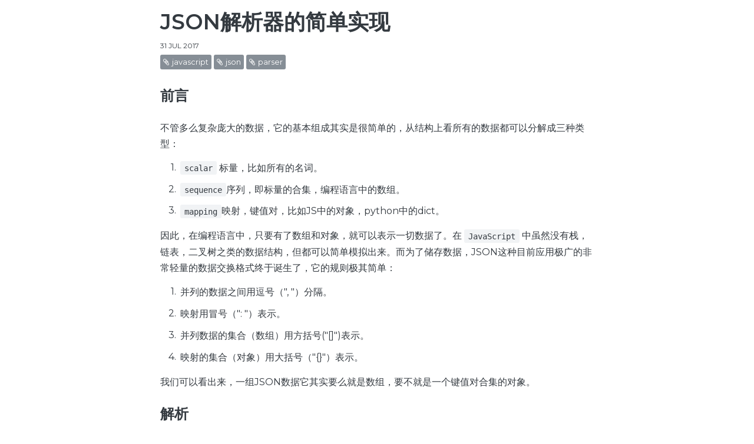

--- FILE ---
content_type: text/html; charset=utf-8
request_url: https://zoubingwu.com/2017-07-31/json%E8%A7%A3%E6%9E%90%E5%99%A8%E7%9A%84%E7%AE%80%E5%8D%95%E5%AE%9E%E7%8E%B0/
body_size: 5293
content:
<!DOCTYPE html><html lang=en><head><meta charset=utf-8><meta name=viewport content="width=device-width,initial-scale=1"><meta name=keywords content=blog,html,css,javascript,react,vue,nodejs><meta name=description content="zoubingwu 个人博客, zoubingwu's blog"><link href=/assets/images/favicon.ico rel=bookmark type=image/x-icon><link href=/assets/images/favicon.ico rel=icon type=image/x-icon><link href=/assets/images/favicon.ico rel="shortcut icon" type=image/x-icon><link rel=stylesheet href=/assets/css/main.css type=text/css><link rel=preconnect href=https://fonts.googleapis.com><link rel=preconnect href=https://fonts.gstatic.com crossorigin><link href="https://fonts.googleapis.com/css2?family=Montserrat:ital,wght@0,100..900;1,100..900&display=swap" rel=stylesheet><link rel=stylesheet href=https://cdnjs.cloudflare.com/ajax/libs/font-awesome/4.7.0/css/font-awesome.min.css integrity="sha512-SfTiTlX6kk+qitfevl/7LibUOeJWlt9rbyDn92a1DqWOw9vWG2MFoays0sgObmWazO5BQPiFucnnEAjpAB+/Sw==" crossorigin=anonymous referrerpolicy=no-referrer><link rel=alternate type=application/rss+xml title="RSS Feed for zoubingwu's blog" href=/feed.xml><title>JSON解析器的简单实现 | https://zoubingwu.com</title><meta property=og:title content="JSON解析器的简单实现 | https://zoubingwu.com"><meta property=og:locale content=en_US><meta name=description content=聊聊数据结构和JSON，以及自己动手实现一个JSON.parse><meta property=og:description content=聊聊数据结构和JSON，以及自己动手实现一个JSON.parse><link rel=canonical href=https://zoubingwu.com/2017-07-31/json解析器的简单实现><meta property=og:url content=https://zoubingwu.com/2017-07-31/json解析器的简单实现><meta property=og:site_name content="zoubingwu's blog"><meta property=og:type content=article><meta property=article:published_time content=2017-07-31T10:37:41.000Z><meta name=twitter:card content=summary><meta property=twitter:title content="JSON解析器的简单实现 | https://zoubingwu.com"><script defer=defer src=https://static.cloudflareinsights.com/beacon.min.js data-cf-beacon='{"token": "76b8468271b24f3180af2110f74841c3"}'></script></head><body><main class=content-container><div class=post><div class=post-title>JSON解析器的简单实现</div><span class=post-date><time>31 Jul 2017</time></span><div class=post-tag><ul><li><a><span><i class="fa fa-paperclip" aria-hidden=true></i>javascript</span></a></li><li><a><span><i class="fa fa-paperclip" aria-hidden=true></i>json</span></a></li><li><a><span><i class="fa fa-paperclip" aria-hidden=true></i>parser</span></a></li></ul></div><h3 id=前言>前言</h3><p>不管多么复杂庞大的数据，它的基本组成其实是很简单的，从结构上看所有的数据都可以分解成三种类型：</p><ol><li><code>scalar</code> 标量，比如所有的名词。</li><li><code>sequence</code>序列，即标量的合集，编程语言中的数组。</li><li><code>mapping</code>映射，键值对，比如JS中的对象，python中的dict。</li></ol><p>因此，在编程语言中，只要有了数组和对象，就可以表示一切数据了。在 <code>JavaScript</code> 中虽然没有栈，链表，二叉树之类的数据结构，但都可以简单模拟出来。而为了储存数据，JSON这种目前应用极广的非常轻量的数据交换格式终于诞生了，它的规则极其简单：</p><ol><li>并列的数据之间用逗号（&quot;, &quot;）分隔。</li><li>映射用冒号（&quot;: &quot;）表示。</li><li>并列数据的集合（数组）用方括号(&quot;[]&quot;)表示。</li><li>映射的集合（对象）用大括号（&quot;{}&quot;）表示。</li></ol><p>我们可以看出来，一组JSON数据它其实要么就是数组，要不就是一个键值对合集的对象。</p><h3 id=解析>解析</h3><p>JSON格式结构清晰简单，因此解析起来也非常方便，在解析文本的过程中，遇到一个左大括号（{）时，表示需要从当前字符开始，解析出一个对象，而解析对象的过程则是解析出多对 key/value，每解析完一对，如果遇到了右大括号（}），则对这个对象的解析就结束了，而如果遇到的不是右大括号，就解析下一对 key/value，直到遇见右大括号。而解析出一对 key/value，则是必须先解析出一个字符串，然后一个冒号（:），然后是这个 key 对应的值。</p><p>同理，当遇到一个左方括号（[）时，需要从这个字符开始解析出一个数组；而解析数组，则是解析出多个由逗号分隔的值，直到解析完一个值后遇到的不是逗号而是右方括号（]），则这个数组解析完毕。</p><p>遇到一个双引号（&quot;）时，需要从当前位置开始解析出一个字符串。</p><p>遇到字母 “n” 的话，则是从当前位置开始往后读 4 个字符，且读到的 4 个字符组成的字符串必须是“null”，否则就应该报错。</p><p>遇到字母 “t” 的话，则是从当前位置开始往后读 4 个字符，且读到的 4 个字符组成的字符串必须是“true”，否则就应该报错。</p><p>遇到字母 “f” 的话，则是从当前位置开始往后读 5 个字符，且读到的 5 个字符组成的字符串必须是“false”，否则就应该报错。</p><p>剩下的就是数值了。</p><pre><code class=language-js><pre class=shiki style="background-color: #282c34"><code><span class=line><span style="color: #7F848E; font-style: italic">// 声明一个测试用的字符串，暂时不考虑特殊的情况，完成功能后再增强鲁棒性</span></span>
<span class=line><span style="color: #C678DD">const</span><span style="color: #ABB2BF"> </span><span style="color: #E5C07B">jsonStr</span><span style="color: #ABB2BF"> </span><span style="color: #56B6C2">=</span><span style="color: #ABB2BF"> </span><span style="color: #98C379">&#39;{&quot;a&quot;:1,&quot;b&quot;:true,&quot;c&quot;:false,&quot;foo&quot;:null,&quot;bar&quot;:[1,2,3]}&#39;</span></span></code></pre>
</code></pre><pre><code class=language-js><pre class=shiki style="background-color: #282c34"><code><span class=line><span style="color: #C678DD">function</span><span style="color: #ABB2BF"> </span><span style="color: #61AFEF">parse</span><span style="color: #ABB2BF">(</span><span style="color: #E06C75; font-style: italic">jsonstr</span><span style="color: #ABB2BF">) {</span></span>
<span class=line><span style="color: #ABB2BF">  </span><span style="color: #C678DD">let</span><span style="color: #ABB2BF"> </span><span style="color: #E06C75">i</span><span style="color: #ABB2BF"> </span><span style="color: #56B6C2">=</span><span style="color: #ABB2BF"> </span><span style="color: #D19A66">0</span></span>
<span class=line><span style="color: #ABB2BF">  </span><span style="color: #7F848E; font-style: italic">// 使用一个全局变量 i 来保存我们解析到哪里了，或者说下一步要从哪里开始解析</span></span>
<span class=line></span>
<span class=line><span style="color: #ABB2BF">  </span><span style="color: #E06C75">str</span><span style="color: #ABB2BF"> </span><span style="color: #56B6C2">=</span><span style="color: #ABB2BF"> </span><span style="color: #E06C75">jsonStr</span></span>
<span class=line><span style="color: #ABB2BF">  </span><span style="color: #C678DD">return</span><span style="color: #ABB2BF"> </span><span style="color: #61AFEF">parseValue</span><span style="color: #ABB2BF">()</span></span>
<span class=line></span>
<span class=line><span style="color: #ABB2BF">  </span><span style="color: #7F848E; font-style: italic">// 然后先实现一个解析出一个值的函数，名为 parseValue，同时，它解析完一个“值”后，会把 i 移动到下一个即将开始解析的位置，我们所有的函数都依赖这个变量i</span></span>
<span class=line><span style="color: #ABB2BF">  </span><span style="color: #C678DD">function</span><span style="color: #ABB2BF"> </span><span style="color: #61AFEF">parseValue</span><span style="color: #ABB2BF">() {</span></span>
<span class=line><span style="color: #ABB2BF">    </span><span style="color: #C678DD">if</span><span style="color: #ABB2BF"> (</span><span style="color: #E06C75">str</span><span style="color: #ABB2BF">[</span><span style="color: #E06C75">i</span><span style="color: #ABB2BF">] </span><span style="color: #56B6C2">===</span><span style="color: #ABB2BF"> </span><span style="color: #98C379">&#39;{&#39;</span><span style="color: #ABB2BF">) {</span></span>
<span class=line><span style="color: #ABB2BF">      </span><span style="color: #C678DD">return</span><span style="color: #ABB2BF"> </span><span style="color: #61AFEF">parseObject</span><span style="color: #ABB2BF">()</span></span>
<span class=line><span style="color: #ABB2BF">    } </span><span style="color: #C678DD">else</span><span style="color: #ABB2BF"> </span><span style="color: #C678DD">if</span><span style="color: #ABB2BF"> (</span><span style="color: #E06C75">str</span><span style="color: #ABB2BF">[</span><span style="color: #E06C75">i</span><span style="color: #ABB2BF">] </span><span style="color: #56B6C2">===</span><span style="color: #ABB2BF"> </span><span style="color: #98C379">&#39;[&#39;</span><span style="color: #ABB2BF">) {</span></span>
<span class=line><span style="color: #ABB2BF">      </span><span style="color: #C678DD">return</span><span style="color: #ABB2BF"> </span><span style="color: #61AFEF">parseArray</span><span style="color: #ABB2BF">()</span></span>
<span class=line><span style="color: #ABB2BF">    } </span><span style="color: #C678DD">else</span><span style="color: #ABB2BF"> </span><span style="color: #C678DD">if</span><span style="color: #ABB2BF"> (</span><span style="color: #E06C75">str</span><span style="color: #ABB2BF">[</span><span style="color: #E06C75">i</span><span style="color: #ABB2BF">] </span><span style="color: #56B6C2">===</span><span style="color: #ABB2BF"> </span><span style="color: #98C379">&#39;n&#39;</span><span style="color: #ABB2BF">) {</span></span>
<span class=line><span style="color: #ABB2BF">      </span><span style="color: #C678DD">return</span><span style="color: #ABB2BF"> </span><span style="color: #61AFEF">parseNull</span><span style="color: #ABB2BF">()</span></span>
<span class=line><span style="color: #ABB2BF">    } </span><span style="color: #C678DD">else</span><span style="color: #ABB2BF"> </span><span style="color: #C678DD">if</span><span style="color: #ABB2BF"> (</span><span style="color: #E06C75">str</span><span style="color: #ABB2BF">[</span><span style="color: #E06C75">i</span><span style="color: #ABB2BF">] </span><span style="color: #56B6C2">===</span><span style="color: #ABB2BF"> </span><span style="color: #98C379">&#39;t&#39;</span><span style="color: #ABB2BF">) {</span></span>
<span class=line><span style="color: #ABB2BF">      </span><span style="color: #C678DD">return</span><span style="color: #ABB2BF"> </span><span style="color: #61AFEF">parseTrue</span><span style="color: #ABB2BF">()</span></span>
<span class=line><span style="color: #ABB2BF">    } </span><span style="color: #C678DD">else</span><span style="color: #ABB2BF"> </span><span style="color: #C678DD">if</span><span style="color: #ABB2BF"> (</span><span style="color: #E06C75">str</span><span style="color: #ABB2BF">[</span><span style="color: #E06C75">i</span><span style="color: #ABB2BF">] </span><span style="color: #56B6C2">===</span><span style="color: #ABB2BF"> </span><span style="color: #98C379">&#39;f&#39;</span><span style="color: #ABB2BF">) {</span></span>
<span class=line><span style="color: #ABB2BF">      </span><span style="color: #C678DD">return</span><span style="color: #ABB2BF"> </span><span style="color: #61AFEF">parseFalse</span><span style="color: #ABB2BF">()</span></span>
<span class=line><span style="color: #ABB2BF">    } </span><span style="color: #C678DD">else</span><span style="color: #ABB2BF"> </span><span style="color: #C678DD">if</span><span style="color: #ABB2BF"> (</span><span style="color: #E06C75">str</span><span style="color: #ABB2BF">[</span><span style="color: #E06C75">i</span><span style="color: #ABB2BF">] </span><span style="color: #56B6C2">===</span><span style="color: #ABB2BF"> </span><span style="color: #98C379">&#39;&quot;&#39;</span><span style="color: #ABB2BF">) {</span></span>
<span class=line><span style="color: #ABB2BF">      </span><span style="color: #C678DD">return</span><span style="color: #ABB2BF"> </span><span style="color: #61AFEF">parseString</span><span style="color: #ABB2BF">()</span></span>
<span class=line><span style="color: #ABB2BF">    } </span><span style="color: #C678DD">else</span><span style="color: #ABB2BF"> {</span></span>
<span class=line><span style="color: #ABB2BF">      </span><span style="color: #7F848E; font-style: italic">//如果不考虑出错的话，不是以上所有的情况即</span></span>
<span class=line><span style="color: #ABB2BF">      </span><span style="color: #C678DD">return</span><span style="color: #ABB2BF"> </span><span style="color: #61AFEF">parseNumber</span><span style="color: #ABB2BF">()</span></span>
<span class=line><span style="color: #ABB2BF">    }</span></span>
<span class=line><span style="color: #ABB2BF">  }</span></span>
<span class=line><span style="color: #ABB2BF">}</span></span></code></pre>
</code></pre><p>接下来，我们只需要一步步实现 parseValue 函数所调用到的这几个函数就行了：</p><pre><code class=language-js><pre class=shiki style="background-color: #282c34"><code><span class=line><span style="color: #C678DD">function</span><span style="color: #ABB2BF"> </span><span style="color: #61AFEF">parseString</span><span style="color: #ABB2BF">() {</span></span>
<span class=line><span style="color: #ABB2BF">  </span><span style="color: #C678DD">var</span><span style="color: #ABB2BF"> </span><span style="color: #E06C75">result</span><span style="color: #ABB2BF"> </span><span style="color: #56B6C2">=</span><span style="color: #ABB2BF"> </span><span style="color: #98C379">&#39;&#39;</span></span>
<span class=line><span style="color: #ABB2BF">  </span><span style="color: #E06C75">i</span><span style="color: #56B6C2">++</span><span style="color: #ABB2BF"> </span><span style="color: #7F848E; font-style: italic">// 开始解析之前，i是指向双引号的，但字符的内容是不包含这个双引号的</span></span>
<span class=line><span style="color: #ABB2BF">  </span><span style="color: #C678DD">while</span><span style="color: #ABB2BF">(</span><span style="color: #E06C75">str</span><span style="color: #ABB2BF">[</span><span style="color: #E06C75">i</span><span style="color: #ABB2BF">] </span><span style="color: #56B6C2">!=</span><span style="color: #ABB2BF"> </span><span style="color: #98C379">&#39;&quot;&#39;</span><span style="color: #ABB2BF">) {</span></span>
<span class=line><span style="color: #ABB2BF">    </span><span style="color: #E06C75">result</span><span style="color: #ABB2BF"> </span><span style="color: #56B6C2">+=</span><span style="color: #ABB2BF"> </span><span style="color: #E06C75">str</span><span style="color: #ABB2BF">[</span><span style="color: #E06C75">i</span><span style="color: #56B6C2">++</span><span style="color: #ABB2BF">]</span></span>
<span class=line><span style="color: #ABB2BF">  }</span></span>
<span class=line><span style="color: #ABB2BF">  </span><span style="color: #E06C75">i</span><span style="color: #56B6C2">++</span><span style="color: #7F848E; font-style: italic">// 移动i到解析完成后的下一个位置</span></span>
<span class=line><span style="color: #ABB2BF">  </span><span style="color: #C678DD">return</span><span style="color: #ABB2BF"> </span><span style="color: #E06C75">result</span></span>
<span class=line><span style="color: #ABB2BF">}</span></span>
<span class=line></span>
<span class=line><span style="color: #C678DD">function</span><span style="color: #ABB2BF"> </span><span style="color: #61AFEF">parseNull</span><span style="color: #ABB2BF">() {</span></span>
<span class=line><span style="color: #ABB2BF">  </span><span style="color: #7F848E; font-style: italic">// 简单粗暴，直接往后读出一个长度为4的个字符串出来</span></span>
<span class=line><span style="color: #ABB2BF">  </span><span style="color: #7F848E; font-style: italic">// 如果不是null，则直接报错</span></span>
<span class=line><span style="color: #ABB2BF">  </span><span style="color: #C678DD">var</span><span style="color: #ABB2BF"> </span><span style="color: #E06C75">content</span><span style="color: #ABB2BF"> </span><span style="color: #56B6C2">=</span><span style="color: #ABB2BF"> </span><span style="color: #E5C07B">str</span><span style="color: #ABB2BF">.</span><span style="color: #61AFEF">substr</span><span style="color: #ABB2BF">(</span><span style="color: #E06C75">i</span><span style="color: #ABB2BF">, </span><span style="color: #D19A66">4</span><span style="color: #ABB2BF">)</span></span>
<span class=line></span>
<span class=line><span style="color: #ABB2BF">  </span><span style="color: #C678DD">if</span><span style="color: #ABB2BF"> (</span><span style="color: #E06C75">content</span><span style="color: #ABB2BF"> </span><span style="color: #56B6C2">===</span><span style="color: #ABB2BF"> </span><span style="color: #98C379">&#39;null&#39;</span><span style="color: #ABB2BF">) {</span></span>
<span class=line><span style="color: #ABB2BF">    </span><span style="color: #E06C75">i</span><span style="color: #ABB2BF"> </span><span style="color: #56B6C2">+=</span><span style="color: #ABB2BF"> </span><span style="color: #D19A66">4</span></span>
<span class=line><span style="color: #ABB2BF">    </span><span style="color: #C678DD">return</span><span style="color: #ABB2BF"> </span><span style="color: #D19A66">null</span></span>
<span class=line><span style="color: #ABB2BF">  } </span><span style="color: #C678DD">else</span><span style="color: #ABB2BF"> {</span></span>
<span class=line><span style="color: #ABB2BF">    </span><span style="color: #C678DD">throw</span><span style="color: #ABB2BF"> </span><span style="color: #C678DD">new</span><span style="color: #ABB2BF"> </span><span style="color: #E5C07B">Error</span><span style="color: #ABB2BF">(</span><span style="color: #98C379">&#39;Unexpected char at pos: &#39;</span><span style="color: #ABB2BF"> </span><span style="color: #56B6C2">+</span><span style="color: #ABB2BF"> </span><span style="color: #E06C75">i</span><span style="color: #ABB2BF">)</span></span>
<span class=line><span style="color: #ABB2BF">  }</span></span>
<span class=line><span style="color: #ABB2BF">}</span></span>
<span class=line></span>
<span class=line><span style="color: #C678DD">function</span><span style="color: #ABB2BF"> </span><span style="color: #61AFEF">parseFalse</span><span style="color: #ABB2BF">() {</span></span>
<span class=line><span style="color: #ABB2BF">  </span><span style="color: #7F848E; font-style: italic">// 基本同上</span></span>
<span class=line><span style="color: #ABB2BF">  </span><span style="color: #C678DD">var</span><span style="color: #ABB2BF"> </span><span style="color: #E06C75">content</span><span style="color: #ABB2BF"> </span><span style="color: #56B6C2">=</span><span style="color: #ABB2BF"> </span><span style="color: #E5C07B">str</span><span style="color: #ABB2BF">.</span><span style="color: #61AFEF">substr</span><span style="color: #ABB2BF">(</span><span style="color: #E06C75">i</span><span style="color: #ABB2BF">, </span><span style="color: #D19A66">5</span><span style="color: #ABB2BF">)</span></span>
<span class=line></span>
<span class=line><span style="color: #ABB2BF">  </span><span style="color: #C678DD">if</span><span style="color: #ABB2BF"> (</span><span style="color: #E06C75">content</span><span style="color: #ABB2BF"> </span><span style="color: #56B6C2">===</span><span style="color: #ABB2BF"> </span><span style="color: #98C379">&#39;false&#39;</span><span style="color: #ABB2BF">) {</span></span>
<span class=line><span style="color: #ABB2BF">    </span><span style="color: #E06C75">i</span><span style="color: #ABB2BF"> </span><span style="color: #56B6C2">+=</span><span style="color: #ABB2BF"> </span><span style="color: #D19A66">5</span></span>
<span class=line><span style="color: #ABB2BF">    </span><span style="color: #C678DD">return</span><span style="color: #ABB2BF"> </span><span style="color: #D19A66">false</span></span>
<span class=line><span style="color: #ABB2BF">  } </span><span style="color: #C678DD">else</span><span style="color: #ABB2BF"> {</span></span>
<span class=line><span style="color: #ABB2BF">    </span><span style="color: #C678DD">throw</span><span style="color: #ABB2BF"> </span><span style="color: #C678DD">new</span><span style="color: #ABB2BF"> </span><span style="color: #E5C07B">Error</span><span style="color: #ABB2BF">(</span><span style="color: #98C379">&#39;Unexpected char at pos: &#39;</span><span style="color: #ABB2BF"> </span><span style="color: #56B6C2">+</span><span style="color: #ABB2BF"> </span><span style="color: #E06C75">i</span><span style="color: #ABB2BF">)</span></span>
<span class=line><span style="color: #ABB2BF">  }</span></span>
<span class=line><span style="color: #ABB2BF">}</span></span>
<span class=line></span>
<span class=line><span style="color: #C678DD">function</span><span style="color: #ABB2BF"> </span><span style="color: #61AFEF">parseTrue</span><span style="color: #ABB2BF">() {</span></span>
<span class=line><span style="color: #ABB2BF">  </span><span style="color: #7F848E; font-style: italic">// 基本同上</span></span>
<span class=line><span style="color: #ABB2BF">  </span><span style="color: #C678DD">var</span><span style="color: #ABB2BF"> </span><span style="color: #E06C75">content</span><span style="color: #ABB2BF"> </span><span style="color: #56B6C2">=</span><span style="color: #ABB2BF"> </span><span style="color: #E5C07B">str</span><span style="color: #ABB2BF">.</span><span style="color: #61AFEF">substr</span><span style="color: #ABB2BF">(</span><span style="color: #E06C75">i</span><span style="color: #ABB2BF">, </span><span style="color: #D19A66">4</span><span style="color: #ABB2BF">)</span></span>
<span class=line></span>
<span class=line><span style="color: #ABB2BF">  </span><span style="color: #C678DD">if</span><span style="color: #ABB2BF"> (</span><span style="color: #E06C75">content</span><span style="color: #ABB2BF"> </span><span style="color: #56B6C2">===</span><span style="color: #ABB2BF"> </span><span style="color: #98C379">&#39;true&#39;</span><span style="color: #ABB2BF">) {</span></span>
<span class=line><span style="color: #ABB2BF">    </span><span style="color: #E06C75">i</span><span style="color: #ABB2BF"> </span><span style="color: #56B6C2">+=</span><span style="color: #ABB2BF"> </span><span style="color: #D19A66">4</span></span>
<span class=line><span style="color: #ABB2BF">    </span><span style="color: #C678DD">return</span><span style="color: #ABB2BF"> </span><span style="color: #D19A66">true</span></span>
<span class=line><span style="color: #ABB2BF">  } </span><span style="color: #C678DD">else</span><span style="color: #ABB2BF"> {</span></span>
<span class=line><span style="color: #ABB2BF">    </span><span style="color: #C678DD">throw</span><span style="color: #ABB2BF"> </span><span style="color: #C678DD">new</span><span style="color: #ABB2BF"> </span><span style="color: #E5C07B">Error</span><span style="color: #ABB2BF">(</span><span style="color: #98C379">&#39;Unexpected char at pos: &#39;</span><span style="color: #ABB2BF"> </span><span style="color: #56B6C2">+</span><span style="color: #ABB2BF"> </span><span style="color: #E06C75">i</span><span style="color: #ABB2BF">)</span></span>
<span class=line><span style="color: #ABB2BF">  }</span></span>
<span class=line><span style="color: #ABB2BF">}</span></span>
<span class=line></span>
<span class=line><span style="color: #C678DD">function</span><span style="color: #ABB2BF"> </span><span style="color: #61AFEF">parseNumber</span><span style="color: #ABB2BF">() {</span></span>
<span class=line><span style="color: #ABB2BF">  </span><span style="color: #7F848E; font-style: italic">// 本函数的实现并没有考虑内容格式的问题，实际上JSON中的数值需要满足一个格式</span></span>
<span class=line><span style="color: #ABB2BF">  </span><span style="color: #7F848E; font-style: italic">// 不过好在这个格式基本可以用正则表达出来，不过这里就不写了</span></span>
<span class=line><span style="color: #ABB2BF">  </span><span style="color: #7F848E; font-style: italic">// 想写的话对着官网的铁路图写一个出来就行了</span></span>
<span class=line><span style="color: #ABB2BF">  </span><span style="color: #7F848E; font-style: italic">// 并且由于最后调用了parseFloat，所以如果格式不对，还是会报错的</span></span>
<span class=line><span style="color: #ABB2BF">  </span><span style="color: #C678DD">var</span><span style="color: #ABB2BF"> </span><span style="color: #E06C75">numStr</span><span style="color: #ABB2BF"> </span><span style="color: #56B6C2">=</span><span style="color: #ABB2BF"> </span><span style="color: #98C379">&#39;&#39;</span><span style="color: #7F848E; font-style: italic">//-2e+8</span></span>
<span class=line><span style="color: #ABB2BF">  </span><span style="color: #7F848E; font-style: italic">// 此处只要判断i位置还是数字字符，就继续读</span></span>
<span class=line><span style="color: #ABB2BF">  </span><span style="color: #7F848E; font-style: italic">// 为了方便，写了另一个helper函数</span></span>
<span class=line><span style="color: #ABB2BF">  </span><span style="color: #C678DD">while</span><span style="color: #ABB2BF"> (</span><span style="color: #61AFEF">isNumberChar</span><span style="color: #ABB2BF">(</span><span style="color: #E06C75">str</span><span style="color: #ABB2BF">[</span><span style="color: #E06C75">i</span><span style="color: #ABB2BF">])) {</span></span>
<span class=line><span style="color: #ABB2BF">    </span><span style="color: #E06C75">numStr</span><span style="color: #ABB2BF"> </span><span style="color: #56B6C2">+=</span><span style="color: #ABB2BF"> </span><span style="color: #E06C75">str</span><span style="color: #ABB2BF">[</span><span style="color: #E06C75">i</span><span style="color: #56B6C2">++</span><span style="color: #ABB2BF">]</span></span>
<span class=line><span style="color: #ABB2BF">  }</span></span>
<span class=line><span style="color: #ABB2BF">  </span><span style="color: #C678DD">return</span><span style="color: #ABB2BF"> </span><span style="color: #56B6C2">parseFloat</span><span style="color: #ABB2BF">(</span><span style="color: #E06C75">numStr</span><span style="color: #ABB2BF">)</span></span>
<span class=line><span style="color: #ABB2BF">}</span></span>
<span class=line></span>
<span class=line><span style="color: #7F848E; font-style: italic">// 判断字符c是否为组成JSON中数值的符号</span></span>
<span class=line><span style="color: #C678DD">function</span><span style="color: #ABB2BF"> </span><span style="color: #61AFEF">isNumberChar</span><span style="color: #ABB2BF">(</span><span style="color: #E06C75; font-style: italic">c</span><span style="color: #ABB2BF">) {</span></span>
<span class=line><span style="color: #ABB2BF">  </span><span style="color: #C678DD">var</span><span style="color: #ABB2BF"> </span><span style="color: #E06C75">chars</span><span style="color: #ABB2BF"> </span><span style="color: #56B6C2">=</span><span style="color: #ABB2BF"> {</span></span>
<span class=line><span style="color: #ABB2BF">    </span><span style="color: #98C379">&#39;-&#39;</span><span style="color: #ABB2BF">: </span><span style="color: #D19A66">true</span><span style="color: #ABB2BF">,</span></span>
<span class=line><span style="color: #ABB2BF">    </span><span style="color: #98C379">&#39;+&#39;</span><span style="color: #ABB2BF">: </span><span style="color: #D19A66">true</span><span style="color: #ABB2BF">,</span></span>
<span class=line><span style="color: #ABB2BF">    </span><span style="color: #98C379">&#39;e&#39;</span><span style="color: #ABB2BF">: </span><span style="color: #D19A66">true</span><span style="color: #ABB2BF">,</span></span>
<span class=line><span style="color: #ABB2BF">    </span><span style="color: #98C379">&#39;E&#39;</span><span style="color: #ABB2BF">: </span><span style="color: #D19A66">true</span><span style="color: #ABB2BF">,</span></span>
<span class=line><span style="color: #ABB2BF">    </span><span style="color: #98C379">&#39;.&#39;</span><span style="color: #ABB2BF">: </span><span style="color: #D19A66">true</span></span>
<span class=line><span style="color: #ABB2BF">  }</span></span>
<span class=line><span style="color: #ABB2BF">  </span><span style="color: #C678DD">if</span><span style="color: #ABB2BF"> (</span><span style="color: #E06C75">chars</span><span style="color: #ABB2BF">[</span><span style="color: #E06C75">c</span><span style="color: #ABB2BF">]) {</span></span>
<span class=line><span style="color: #ABB2BF">    </span><span style="color: #C678DD">return</span><span style="color: #ABB2BF"> </span><span style="color: #D19A66">true</span></span>
<span class=line><span style="color: #ABB2BF">  }</span></span>
<span class=line><span style="color: #ABB2BF">  </span><span style="color: #C678DD">if</span><span style="color: #ABB2BF"> (</span><span style="color: #E06C75">c</span><span style="color: #ABB2BF"> </span><span style="color: #56B6C2">&gt;=</span><span style="color: #ABB2BF"> </span><span style="color: #98C379">&#39;0&#39;</span><span style="color: #ABB2BF"> </span><span style="color: #56B6C2">&amp;&amp;</span><span style="color: #ABB2BF"> </span><span style="color: #E06C75">c</span><span style="color: #ABB2BF"> </span><span style="color: #56B6C2">&lt;=</span><span style="color: #ABB2BF"> </span><span style="color: #98C379">&#39;9&#39;</span><span style="color: #ABB2BF">) {</span></span>
<span class=line><span style="color: #ABB2BF">    </span><span style="color: #C678DD">return</span><span style="color: #ABB2BF"> </span><span style="color: #D19A66">true</span></span>
<span class=line><span style="color: #ABB2BF">  }</span></span>
<span class=line><span style="color: #ABB2BF">  </span><span style="color: #C678DD">return</span><span style="color: #ABB2BF"> </span><span style="color: #D19A66">false</span></span>
<span class=line><span style="color: #ABB2BF">}</span></span>
<span class=line></span>
<span class=line><span style="color: #7F848E; font-style: italic">// 解析数组，就很容易了</span></span>
<span class=line><span style="color: #7F848E; font-style: italic">// 掐头去尾</span></span>
<span class=line><span style="color: #7F848E; font-style: italic">// 然后一个值一个逗号</span></span>
<span class=line><span style="color: #7F848E; font-style: italic">// 如果解析完一个值后没遇到逗号，说明解析完了</span></span>
<span class=line><span style="color: #7F848E; font-style: italic">// 现在你知道没有多余的逗号有多好解析了吧~</span></span>
<span class=line><span style="color: #C678DD">function</span><span style="color: #ABB2BF"> </span><span style="color: #61AFEF">parseArray</span><span style="color: #ABB2BF">() {</span></span>
<span class=line><span style="color: #ABB2BF">  </span><span style="color: #E06C75">i</span><span style="color: #56B6C2">++</span></span>
<span class=line><span style="color: #ABB2BF">  </span><span style="color: #C678DD">var</span><span style="color: #ABB2BF"> </span><span style="color: #E06C75">result</span><span style="color: #ABB2BF"> </span><span style="color: #56B6C2">=</span><span style="color: #ABB2BF"> []</span><span style="color: #7F848E; font-style: italic">//[1234,&quot;lsdf&quot;,true,false]</span></span>
<span class=line><span style="color: #ABB2BF">  </span><span style="color: #C678DD">while</span><span style="color: #ABB2BF">(</span><span style="color: #E06C75">str</span><span style="color: #ABB2BF">[</span><span style="color: #E06C75">i</span><span style="color: #ABB2BF">] </span><span style="color: #56B6C2">!==</span><span style="color: #ABB2BF"> </span><span style="color: #98C379">&#39;]&#39;</span><span style="color: #ABB2BF">) {</span></span>
<span class=line><span style="color: #ABB2BF">    </span><span style="color: #E5C07B">result</span><span style="color: #ABB2BF">.</span><span style="color: #61AFEF">push</span><span style="color: #ABB2BF">(</span><span style="color: #61AFEF">parseValue</span><span style="color: #ABB2BF">())</span></span>
<span class=line><span style="color: #ABB2BF">    </span><span style="color: #C678DD">if</span><span style="color: #ABB2BF"> (</span><span style="color: #E06C75">str</span><span style="color: #ABB2BF">[</span><span style="color: #E06C75">i</span><span style="color: #ABB2BF">] </span><span style="color: #56B6C2">===</span><span style="color: #ABB2BF"> </span><span style="color: #98C379">&#39;,&#39;</span><span style="color: #ABB2BF">) {</span></span>
<span class=line><span style="color: #ABB2BF">      </span><span style="color: #E06C75">i</span><span style="color: #56B6C2">++</span></span>
<span class=line><span style="color: #ABB2BF">    }</span></span>
<span class=line><span style="color: #ABB2BF">  }</span></span>
<span class=line><span style="color: #ABB2BF">  </span><span style="color: #E06C75">i</span><span style="color: #56B6C2">++</span></span>
<span class=line><span style="color: #ABB2BF">  </span><span style="color: #C678DD">return</span><span style="color: #ABB2BF"> </span><span style="color: #E06C75">result</span></span>
<span class=line><span style="color: #ABB2BF">}</span></span>
<span class=line></span>
<span class=line><span style="color: #7F848E; font-style: italic">// 解析对象，一如既往的简单</span></span>
<span class=line><span style="color: #7F848E; font-style: italic">// 掐头去尾</span></span>
<span class=line><span style="color: #7F848E; font-style: italic">// 然后一个key，是字符串</span></span>
<span class=line><span style="color: #7F848E; font-style: italic">// 一个冒号</span></span>
<span class=line><span style="color: #7F848E; font-style: italic">// 一个值，可能是任意类型，所以调用parseValue</span></span>
<span class=line><span style="color: #7F848E; font-style: italic">// 最后，如果解析完一组k/v对，遇到了逗号，则解析下一组，没遇到逗号，则解析完毕</span></span>
<span class=line><span style="color: #C678DD">function</span><span style="color: #ABB2BF"> </span><span style="color: #61AFEF">parseObject</span><span style="color: #ABB2BF">() {</span></span>
<span class=line><span style="color: #ABB2BF">  </span><span style="color: #E06C75">i</span><span style="color: #56B6C2">++</span></span>
<span class=line><span style="color: #ABB2BF">  </span><span style="color: #C678DD">var</span><span style="color: #ABB2BF"> </span><span style="color: #E06C75">result</span><span style="color: #ABB2BF"> </span><span style="color: #56B6C2">=</span><span style="color: #ABB2BF"> {}</span><span style="color: #7F848E; font-style: italic">//{&quot;a&quot;:1,&quot;b&quot;:2}</span></span>
<span class=line><span style="color: #ABB2BF">  </span><span style="color: #C678DD">while</span><span style="color: #ABB2BF">(</span><span style="color: #E06C75">str</span><span style="color: #ABB2BF">[</span><span style="color: #E06C75">i</span><span style="color: #ABB2BF">] </span><span style="color: #56B6C2">!==</span><span style="color: #ABB2BF"> </span><span style="color: #98C379">&#39;}&#39;</span><span style="color: #ABB2BF">) {</span></span>
<span class=line><span style="color: #ABB2BF">    </span><span style="color: #C678DD">var</span><span style="color: #ABB2BF"> </span><span style="color: #E06C75">key</span><span style="color: #ABB2BF"> </span><span style="color: #56B6C2">=</span><span style="color: #ABB2BF"> </span><span style="color: #61AFEF">parseString</span><span style="color: #ABB2BF">()</span></span>
<span class=line><span style="color: #ABB2BF">    </span><span style="color: #E06C75">i</span><span style="color: #56B6C2">++</span><span style="color: #7F848E; font-style: italic">//由于只考虑合法且无多余空白的JSON，所以这里就不判断是不是逗号了，正常应该是发现不是逗号就报错的</span></span>
<span class=line><span style="color: #ABB2BF">    </span><span style="color: #C678DD">var</span><span style="color: #ABB2BF"> </span><span style="color: #E06C75">value</span><span style="color: #ABB2BF"> </span><span style="color: #56B6C2">=</span><span style="color: #ABB2BF"> </span><span style="color: #61AFEF">parseValue</span><span style="color: #ABB2BF">()</span></span>
<span class=line><span style="color: #ABB2BF">    </span><span style="color: #E06C75">result</span><span style="color: #ABB2BF">[</span><span style="color: #E06C75">key</span><span style="color: #ABB2BF">] </span><span style="color: #56B6C2">=</span><span style="color: #ABB2BF"> </span><span style="color: #E06C75">value</span></span>
<span class=line><span style="color: #ABB2BF">    </span><span style="color: #C678DD">if</span><span style="color: #ABB2BF"> (</span><span style="color: #E06C75">str</span><span style="color: #ABB2BF">[</span><span style="color: #E06C75">i</span><span style="color: #ABB2BF">] </span><span style="color: #56B6C2">===</span><span style="color: #ABB2BF"> </span><span style="color: #98C379">&#39;,&#39;</span><span style="color: #ABB2BF">) {</span></span>
<span class=line><span style="color: #ABB2BF">      </span><span style="color: #E06C75">i</span><span style="color: #56B6C2">++</span></span>
<span class=line><span style="color: #ABB2BF">    }</span></span>
<span class=line><span style="color: #ABB2BF">  }</span></span>
<span class=line><span style="color: #ABB2BF">  </span><span style="color: #E06C75">i</span><span style="color: #56B6C2">++</span></span>
<span class=line><span style="color: #ABB2BF">  </span><span style="color: #C678DD">return</span><span style="color: #ABB2BF"> </span><span style="color: #E06C75">result</span></span>
<span class=line><span style="color: #ABB2BF">}</span></span></code></pre>
</code></pre><p>最后打开 node 跑一次就可以看到最后的结果了:</p><pre><code class=language-js><pre class=shiki style="background-color: #282c34"><code><span class=line><span style="color: #ABB2BF">{ a: </span><span style="color: #D19A66">1</span><span style="color: #ABB2BF">, b: </span><span style="color: #D19A66">true</span><span style="color: #ABB2BF">, c: </span><span style="color: #D19A66">false</span><span style="color: #ABB2BF">, foo: </span><span style="color: #D19A66">null</span><span style="color: #ABB2BF">, bar: [ </span><span style="color: #D19A66">1</span><span style="color: #ABB2BF">, </span><span style="color: #D19A66">2</span><span style="color: #ABB2BF">, </span><span style="color: #D19A66">3</span><span style="color: #ABB2BF"> ] }</span></span></code></pre>
</code></pre><h3 id=ref>ref:</h3><ul><li><p><a href=http://www.ruanyifeng.com/blog/2009/05/data_types_and_json.html>http://www.ruanyifeng.com/blog/2009/05/data_types_and_json.html</a></p></li><li><p><a href=https://zhuanlan.zhihu.com/p/28049617>https://zhuanlan.zhihu.com/p/28049617</a></p></li></ul></div><div class=footer><hr><div class=footer-link><a href=/archive aria-label="Read more about all archives"><i class="fa fa-archive" aria-hidden=true></i> </a><a target=_blank href=https://twitter.com/chow_won aria-label="Read more on twitter"><i class="fa fa-twitter" aria-hidden=true></i></a> <a target=_blank href=https://github.com/zoubingwu aria-label="Read more on github"><i class="fa fa-github" aria-hidden=true></i> </a><a target=_blank href="/cdn-cgi/l/email-protection#98e2f7edfaf1f6ffefedd8fff5f9f1f4b6fbf7f5" aria-label=Email><i class="fa fa-envelope" aria-hidden=true></i></a></div>© 2016-2025 zoubingwu. All rights reserved.</div></main><script data-cfasync="false" src="/cdn-cgi/scripts/5c5dd728/cloudflare-static/email-decode.min.js"></script></body></html>

--- FILE ---
content_type: text/css; charset=utf-8
request_url: https://zoubingwu.com/assets/css/main.css
body_size: 1623
content:
body{font-family:"Montserrat",Inter,-apple-system,Helvetica Neue,Arial,sans-serif;font-size:16px;font-weight:400;color:#343a40;background-color:#fff;-webkit-font-smoothing:antialiased;word-break:break-word;word-wrap:break-word}@media(max-width: 38rem){body{font-size:16px;font-weight:300;word-break:break-word;word-wrap:break-word}}a{color:#1b6ec2;text-decoration:none}a:hover,a:focus{text-decoration:underline}h1,h2,h3,h4,h5,h6{font-weight:600}h1{padding-top:.3em;padding-bottom:.3em;font-size:2.25em;line-height:1.2em;border-bottom:1px solid #eee}h2{padding-top:.3em;padding-bottom:.3em;font-size:1.75em;line-height:1.225em;border-bottom:1px solid #eee}h3{font-size:1.5em;line-height:1.43em}h4{font-size:1.25em}h5{font-size:1em}h6{font-size:1em;color:#868e96}p{color:#343a40;margin:0 0 1rem;line-height:1.7em}ol,ul,dl{margin:0 0 1em;padding:0;list-style:none;list-style-image:none}ol>li:before,ul>li:before{position:absolute;width:2.1em;margin-left:-1.5em;display:inline-block;box-sizing:border-box;text-align:right}ul>li:before{content:"•";padding-right:1em;font-family:inherit;font-size:1.5em;line-height:1}ol{counter-reset:section}ol>li:before{counter-increment:section;content:counter(section) ".";padding-right:1em;font-family:inherit;font-size:1em;line-height:1.4}ol>li,ul>li{margin:0 auto .8em 2.1em;line-height:1.55}ol>li>ol,ol>li>ul,ul>li>ol,ul>li>ul{margin-top:.8em}li>ol>li,li>ul>li{font-size:.95em;margin:0 auto .76em 1.995em}dt{float:left;width:180px;overflow:auto;clear:left;text-align:right;white-space:nowrap;font-weight:bold;margin-bottom:.8em}@media(max-width: 38rem){dt{width:120px}}dd{margin-left:200px;margin-bottom:.8em}@media(max-width: 38rem){dd{margin-left:140px}}hr{border:0;border-top:1px solid #f1f3f5;margin:1.5rem auto}strong{color:#333;font-weight:600}abbr{font-size:85%;font-weight:bold;color:#555;text-transform:uppercase}abbr[title]{cursor:help;border-bottom:1px dotted #e5e5e5}blockquote{padding:0 0 0 1.4rem;margin:0 2rem 1rem 0;color:#868e96;border-left:.3rem solid #dee2e6;font-style:italic}blockquote p:last-child{margin-bottom:0}a.footnote,.post p a.footnote,.post ol a.footnote,.post ul a.footnote{margin:0 3px;padding:2px 6px 2px;font-size:14px;text-align:center;-webkit-text-stroke:.25px;border:1px solid #f1f3f5;border-radius:2px;transition:.2s ease-out all;text-decoration:none}a.footnote:hover,.post p a.footnote:hover,.post ol a.footnote:hover,.post ul a.footnote:hover{background:#f1f3f5}.footnotes{margin:4rem 0;padding:2rem 1em;border-top:1px solid #f1f3f5;font-size:14px}code,pre{font-family:Menlo,"Ubuntu Mono",Monaco,monospace;margin:0;padding:0;font-size:14px}.shiki-light pre.shiki{background-color:#f7f7f7 !important}pre.shiki{padding:12px 16px;border-radius:6px;overflow-x:auto}code{padding:.25em .5em;font-size:90%;background-color:#f1f3f5;border-radius:3px}pre code{padding:0;font-size:100%;color:inherit;background-color:rgba(0,0,0,0)}.gist .gist-file{font-family:Menlo,"Ubuntu Mono",Monaco,monospace}.gist .markdown-body{padding:15px}.gist pre{padding:0;background-color:rgba(0,0,0,0)}.gist .gist-file .gist-data{font-size:.8rem !important;line-height:1.4}.gist code{padding:0;color:inherit;background-color:rgba(0,0,0,0);border-radius:0}img{display:block;max-width:100%;margin:0 0 1rem;border-radius:5px}table{margin-bottom:1rem;width:100%;border:1px solid #e9ecef;border-collapse:collapse}td,th{padding:.25rem .5rem;border:1px solid #e9ecef}tbody tr:nth-child(odd) td,tbody tr:nth-child(odd) th{background-color:#f1f3f5}.center{text-align:center}.center-image{margin:0 auto;display:block}.right{text-align:right}*{-webkit-box-sizing:border-box;-moz-box-sizing:border-box;box-sizing:border-box}html{font-family:"Montserrat",Inter,-apple-system,Helvetica Neue,Arial,sans-serif;font-size:16px;line-height:1.6}html,body{margin:0;padding:0}.content-container{max-width:48rem;padding:1rem;margin-left:auto;margin-right:auto}@media(max-width: 48rem){.content-container{padding:2rem 1.3rem}}.header{padding:2%;margin-bottom:1.5em}.header-title{margin:.3em 0;font-size:2.25em;line-height:1.2em;font-weight:600}.header-title a{color:#343a40}.header-title a:hover,.header-title a:focus{text-decoration:none}.header-title span{color:#adb5bd}.header-nav a{color:#495057;text-transform:lowercase;-webkit-transition:all .2s ease;-moz-transition:all .2s ease;transition:all .2s ease;margin-right:1.5rem}.header-nav a:hover,.header-nav a:focus{color:#495057;text-decoration:none}.header-small{text-align:left;margin-bottom:.75rem;font-size:1rem;font-weight:600;text-transform:uppercase}.header-small a{color:#343a40}.header-small a:hover,.header-small a:focus{text-decoration:none}.page-title{margin-top:0;margin-bottom:2rem;font-size:2.25em;line-height:1.2em;font-weight:600}.post{word-break:break-word;word-wrap:break-word}.post-title{margin-top:0rem;margin-bottom:.3rem;font-size:2.25em;line-height:1.2em;font-weight:600}.post-date{margin-bottom:.5rem;color:#343a40;font-size:.75rem;text-transform:uppercase}.post-tag{margin-bottom:1.5rem}.post-tag ul li:before{content:""}.post-tag ul li{margin:0;font-size:.8rem;font-weight:400;display:inline;list-style-type:none;text-transform:lowercase}.post-tag ul li a{display:inline-block;margin:4px;margin-left:0px;color:#fff;background-color:#868e96;text-decoration:none;border-radius:3px}.post-tag ul li a span{display:inline-block;padding:3px 5px}.post-tag ul li a span i{margin-right:5px;vertical-align:middle}.post-tag ul li a:hover{background-color:#495057}.post-comment{margin-top:4rem}.list-post{padding:4% 2%;word-break:break-word;word-wrap:break-word;transition:background-color .2s ease-in-out}.list-post a{color:#343a40}.list-post a:hover,.list-post a:focus{text-decoration:none}.list-post-title{margin-bottom:.3rem;font-size:1.8rem;font-weight:600}.list-post-date{color:#495057;font-size:.8rem;text-transform:uppercase}.list-post-desc{color:#343a40;margin-bottom:.25rem;font-size:1rem}.list-pagination{margin-top:4rem;padding-top:2rem;padding-bottom:2rem}.list-pagination-previous{float:left;padding-left:2%}.list-pagination-previous a{color:#868e96}.list-pagination-previous a:hover,.list-pagination-previous a:focus{color:#495057;text-decoration:none}.list-pagination-next{float:right;padding-right:2%}.list-pagination-next a{color:#868e96}.list-pagination-next a:hover{color:#495057;text-decoration:none}.tag-index ul li:before{content:""}.tag-index ul li{margin:0;font-size:.8rem;display:inline;list-style-type:none;text-transform:lowercase}.tag-index ul li a{display:inline-block;margin:4px;margin-left:0px;color:#fff;background-color:#868e96;text-decoration:none;border-radius:3px}.tag-index ul li a span{float:left;padding:.5px 5px}.tag-index ul li a .count{background-color:#495057;border-radius:0 3px 3px 0}.tag-index ul li a:hover{background-color:#495057}.tag-title{font-size:1.4rem;font-weight:600;text-transform:lowercase;padding:1rem 0}.tag-post a{color:#343a40}.tag-post a:hover,.tag-post a:focus{text-decoration:none}.tag-post:hover{color:#343a40;text-decoration:none;background-color:#f1f3f5;border-color:rgba(0,0,0,0)}.archive-list-post{padding:.1rem}.archive-list-post:hover{background-color:#f1f3f5;border-color:rgba(0,0,0,0)}.archive-list-post a{color:#343a40}.archive-list-post a:hover,.archive-list-post a:focus{text-decoration:none}.archive-list-post-title{font-size:1.2rem;font-weight:400}.archive-list-post-date{color:#495057;font-size:.75rem;text-transform:uppercase}.footer{text-align:center;font-size:.75rem}.footer-link{margin:.2rem}.footer-link a{color:#343a40;margin:4px}@media(prefers-color-scheme: light){.shiki-dark{display:none}}@media(prefers-color-scheme: dark){.shiki-light{display:none}}
